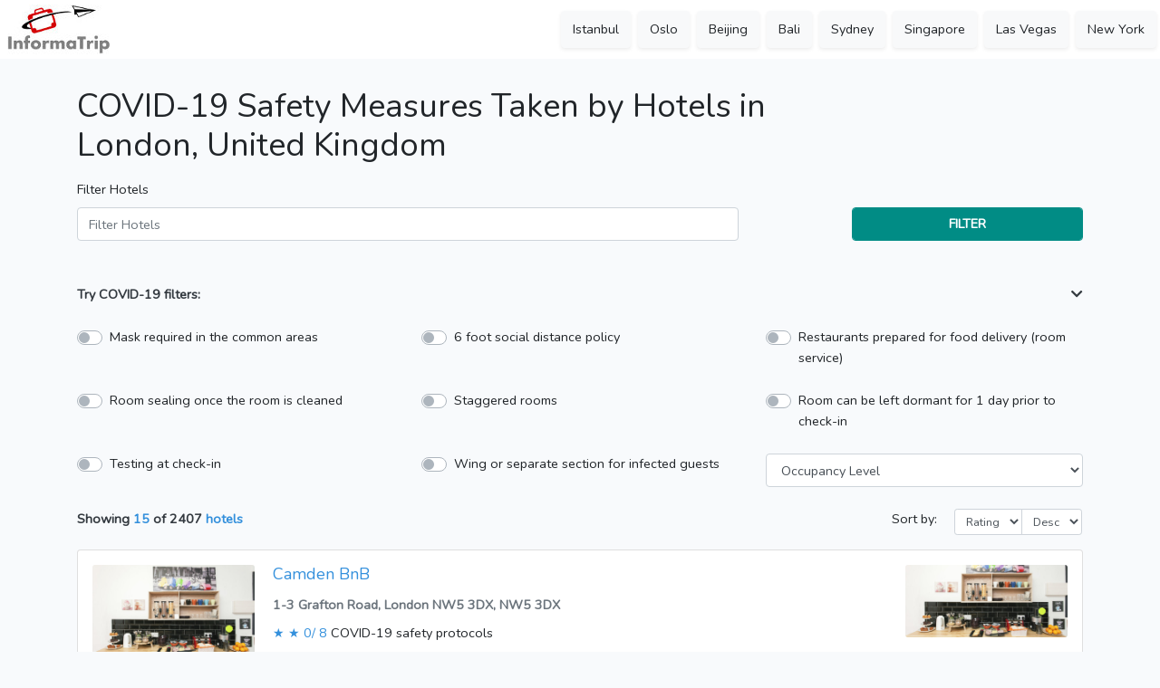

--- FILE ---
content_type: text/html; charset=UTF-8
request_url: https://informatrip.com/hotels/united-kingdom/london?page=4
body_size: 92454
content:
<!doctype html>
<html lang="en">
<head>
    <!-- Global site tag (gtag.js) - Google Analytics -->
<script async src="https://www.googletagmanager.com/gtag/js?id=UA-173173742-1"></script>
<script>
  window.dataLayer = window.dataLayer || [];
  function gtag(){dataLayer.push(arguments);}
  gtag('js', new Date());

  gtag('config', 'UA-173173742-1');
</script>
    <meta charset="utf-8">
    <meta name="viewport" content="width=device-width, initial-scale=1">

    <!-- CSRF Token -->
    <meta name="csrf-token" content="w9ZZWUtLQEiAypoWrOIF2qwmr9nA9aLzUIacSqoU">

    <title>Hotels with COVID-19 safety measures in London, United Kingdom - 2026</title>
    <meta name="description" content="COVID-19 travel safety measures taken by hotels in London, United Kingdom">
    <meta name="keywords" content="COVID-19 safety measures in London, hotels, travel, trip">
    
    
    <!-- Fonts -->
    <link rel="dns-prefetch" href="//fonts.gstatic.com">
    <link href="https://fonts.googleapis.com/css?family=Nunito" rel="stylesheet">
    <link rel="canonical" href="https://informatrip.com/hotels/united-kingdom/london" />

    <!-- Scripts -->
    <script src="https://informatrip.com/js/app.js" defer></script>
    <script src="https://informatrip.com/js/script.js" defer></script>
    
<script src="https://informatrip.com/js/hotel/index.js" defer></script>

<!-- <script src="https://maps.googleapis.com/maps/api/js?key=AIzaSyBXFAxSgXP7b5D25WEtjxkYqoWM2PjxaLg&libraries=places"async defer></script> -->


    <!-- Styles -->
    <link href="https://informatrip.com/favicon.ico" rel="icon" type="image/x-icon">
    <link href="https://informatrip.com/css/app.css" rel="stylesheet">
    <link href="https://informatrip.com/css/style.css" rel="stylesheet">
    <link href="https://informatrip.com/css/hotel/index.css" rel="stylesheet">
    
   
</head>
<body>
    <div id="app">

        <header>
    <div class="container">
        <nav class="navbar navbar-expand-lg navbar-light bg-white py-0 px-0 fixed-top">
            <a class="navbar-brand pl-2" href="https://informatrip.com">

                <img src="/images/informatrip-logo.jpg" alt="logo">
            </a>
            <button class="navbar-toggler" type="button" data-toggle="collapse" data-target="#navbarSupportedContent" aria-controls="navbarSupportedContent" aria-expanded="false" aria-label="Toggle navigation">
                <span class="navbar-toggler-icon"></span>
            </button>

            <div class="collapse navbar-collapse" id="navbarSupportedContent">
                <!-- Left Side Of Navbar -->
                <ul class="navbar-nav mr-auto">

                </ul>

                <!-- Right Side Of Navbar -->
                <ul class="navbar-nav ml-auto">

                                                 <li class="pl-1 pr-1">
                           <a class="city-btn shadow-sm btn btn-light w-100 my-1 text-truncate py-2" href="https://informatrip.com/hotels/turkey/istanbul">
                             Istanbul
                           </a>
                        </li>
                                                   <li class="pl-1 pr-1">
                           <a class="city-btn shadow-sm btn btn-light w-100 my-1 text-truncate py-2" href="https://informatrip.com/hotels/norway/oslo">
                             Oslo
                           </a>
                        </li>
                                                   <li class="pl-1 pr-1">
                           <a class="city-btn shadow-sm btn btn-light w-100 my-1 text-truncate py-2" href="https://informatrip.com/hotels/china/beijing">
                             Beijing
                           </a>
                        </li>
                                                   <li class="pl-1 pr-1">
                           <a class="city-btn shadow-sm btn btn-light w-100 my-1 text-truncate py-2" href="https://informatrip.com/hotels/indonesia/bali">
                             Bali
                           </a>
                        </li>
                                                   <li class="pl-1 pr-1">
                           <a class="city-btn shadow-sm btn btn-light w-100 my-1 text-truncate py-2" href="https://informatrip.com/hotels/australia/sydney">
                             Sydney
                           </a>
                        </li>
                                                   <li class="pl-1 pr-1">
                           <a class="city-btn shadow-sm btn btn-light w-100 my-1 text-truncate py-2" href="https://informatrip.com/hotels/singapore/singapore">
                             Singapore
                           </a>
                        </li>
                                                   <li class="pl-1 pr-1">
                           <a class="city-btn shadow-sm btn btn-light w-100 my-1 text-truncate py-2" href="https://informatrip.com/hotels/united-states/las-vegas">
                             Las Vegas
                           </a>
                        </li>
                                                   <li class="pl-1 pr-1">
                           <a class="city-btn shadow-sm btn btn-light w-100 my-1 text-truncate py-2" href="https://informatrip.com/hotels/united-states/new-york">
                             New York
                           </a>
                        </li>
                          
                    <!-- Authentication Links -->
                                                        </ul>
            </div>
        </nav>
    </div>
</header>

        <div class="container pt-5">
   <div class="mt-5">
       <h1 class="mt-5">COVID-19 Safety Measures Taken by Hotels in <br/>London, United Kingdom </h1>
   </div>
    <div class="row mt-3">
        <div class="col-lg-8">
            <label for="">Filter Hotels</label>
            <input type="search" class="form-control" placeholder="Filter Hotels" id="hotel_name_filter" value="">
        </div>
        <div class="col-1"></div>
        <div class="col-lg-3">
            <label for="">&nbsp;</label>
            <button type="submit" class="btn btn-success form-control text-uppercase font-weight-bold" id="hotel_filter_btn">
                Filter
            </button>
        </div>
    </div>

    <div class="mt-5">
        <div class="d-flex justify-content-between">
            <a class="text-dark text-decoration-none font-weight-bold" data-toggle="collapse" href="#collapseExample" role="button" aria-expanded="false" aria-controls="collapseExample">
                Try COVID-19 filters:
            </a>
            <a class="text-dark text-decoration-none" data-toggle="collapse" href="#collapseExample" role="button" aria-expanded="false" aria-controls="collapseExample">
                <i class="fas fa-chevron-down text-dark"></i>
            </a>
        </div>
        <div class="collapse show" id="collapseExample">
            <div class="row my-4">
                <div class="col-lg-4">
                    <div class="custom-control custom-switch">
                        <input type="checkbox" class="custom-control-input" id="hotel_mask_required_filter" data-on="1" data-off="0">
                        <label class="custom-control-label" for="hotel_mask_required_filter">Mask required in the common areas</label>
                    </div>
                </div>
                <div class="col-lg-4">
                    <div class="custom-control custom-switch">
                        <input type="checkbox" class="custom-control-input" id="hotel_distance_policy_filter" data-on="1" data-off="0">
                        <label class="custom-control-label" for="hotel_distance_policy_filter">6 foot social distance policy</label>
                    </div>
                </div>
                <div class="col-lg-4">
                    <div class="custom-control custom-switch">
                        <input type="checkbox" class="custom-control-input" id="hotel_food_delivery_filter" data-on="1" data-off="0">
                        <label class="custom-control-label" for="hotel_food_delivery_filter">Restaurants prepared for food delivery (room service)</label>
                    </div>
                </div>
            </div>
            <div class="row my-4">
                <div class="col-lg-4">
                    <div class="custom-control custom-switch">
                        <input type="checkbox" class="custom-control-input" id="hotel_room_sealing_filter" data-on="1" data-off="0">
                        <label class="custom-control-label" for="hotel_room_sealing_filter">Room sealing once the room is cleaned</label>
                    </div>
                </div>
                <div class="col-lg-4">
                    <div class="custom-control custom-switch">
                        <input type="checkbox" class="custom-control-input" id="hotel_staggered_rooms_filter" data-on="1" data-off="0">
                        <label class="custom-control-label" for="hotel_staggered_rooms_filter">Staggered rooms</label>
                    </div>
                </div>
                <div class="col-lg-4">
                    <div class="custom-control custom-switch">
                        <input type="checkbox" class="custom-control-input" id="hotel_dormant_rooms_filter" data-on="1" data-off="0">
                        <label class="custom-control-label" for="hotel_dormant_rooms_filter">Room can be left dormant for 1 day prior to check-in</label>
                    </div>
                </div>
            </div>
            <div class="row my-4">
                <div class="col-lg-4">
                    <div class="custom-control custom-switch">
                        <input type="checkbox" class="custom-control-input" id="hotel_guest_testing_filter" data-on="1" data-off="0">
                        <label class="custom-control-label" for="hotel_guest_testing_filter">Testing at check-in</label>
                    </div>
                </div>
                <div class="col-lg-4">
                    <div class="custom-control custom-switch">
                        <input type="checkbox" class="custom-control-input" id="hotel_guest_separation_filter" data-on="1" data-off="0">
                        <label class="custom-control-label" for="hotel_guest_separation_filter">Wing or separate section for infected guests</label>
                    </div>
                </div>
                <div class="col-lg-4">
                    <select class="form-control" name="" id="hotel_occupancy_filter">
                        <option value="">Occupancy Level</option>
                        <option value="50-60">50-60</option>
                        <option value="60-70">60-70</option>
                        <option value="70-80">70-80</option>
                        <option value="80-">80+</option>
                    </select>
                </div>
            </div>
        </div>
    </div>

    <div>
        <div class="sort menu d-flex justify-content-between">
            <a class="text-dark text-decoration-none font-weight-bold" href="">
                <span>Showing</span>
                <span class="text-primary" id="results_per_page">15</span>
                <span>of</span>
                <span id="hotel_results_nr">2407</span>
                <span class="text-primary">hotels</span>
            </a>
            <!-- <div class="text-dark text-decoration-none d-inline-block">
                <div class="">Sort by:</div> 
                <select class="form-control form-control-sm">
                    <option value="rating" selected>Rating</option>
                    <option value="stars">Stars</option>
                </select>
            </div> -->
            <div class="row">
                <span class="col">Sort by:&nbsp;</span>
                <div class="input-group w-auto mr-3">
                    <select id="sort_by" class="form-control form-control-sm d-inline w-auto">
                        <option value="rating" selected>Rating</option>
                        <option value="stars">Stars</option>
                    </select>
                    <select id="sort_dir" class="form-control form-control-sm d-inline w-auto">
                        <option value="desc" selected>Desc</option>
                        <option value="asc">Asc</option>
                    </select>
                </div>
            </div>
        </div>
    </div>

    <div id="hotel_list">

            <div class="my-3">
            <div class="card p-3">
                <div class="row no-gutters">
                    <div class="col-lg-2">
                        <a href="https://informatrip.com/hotel/united-kingdom/london/camden-bnb" title="View Hotel">
                          <img src="https://www.informatrip.com/static-images/700000/611001_612000/GiataCodeImage611314.gif" onerror='this.onerror=null;this.src="https://www.parksleephotels.com/images/image-comming-soon.jpg"' class="card-img" alt="hotel_img" style="object-fit: cover;max-height:150px;">
                         </a>
                    </div>
                    <div class="col-lg-8">
                        <div class="card-body py-lg-0">
                            
                            <h5 class="card-title foresults_per_pagent-weight-bold" id="hotel_name">
                            <a href="https://informatrip.com/hotel/united-kingdom/london/camden-bnb" title="View Hotel">
                          Camden BnB
                            </a></h5>
                            <div class="card-text text-sm mt-2">
                                <span class="text-muted font-weight-bold">1-3 Grafton Road, London NW5 3DX, NW5 3DX</span>
                                <!-- <a id="view_map_btn_'+hotel.id+'" onclick="initMap('+hotel.locations[0].latitude+', '+hotel.locations[0].longitude+', `'+ hotel_name +'`,`' + hotel_address + '`,`' + hotel_description + '`)" class="text-decoration-none font-weight-bold" href="#">&nbsp;&nbsp;<span><i class="fas fa-map-marker-alt"></i></span> View Map</a> -->
                            </div>
                            <div class="card-text mt-3 mt-lg-2">
                                <span>
                                    <span class="text-primary">
                                                                            &starf;
                                                                            &starf;
                                                                        </span>
                                    <span class="text-primary text-sm">
                                        0/ 8
                                    </span>
                                    <span class="text-sm">COVID-19 safety protocols</span>
                                </span>
                            </div>
                            <div class="hotel-description text-sm mt-3 mt-lg-2">
                                The numerous facilities and services at the hotel ensure guests a comfortable and relaxing stay. Wireless internet access is available to travellers in the public areas.Each of the rooms is appointed with a bathroom. The rooms each feature a double bed. Features include internet access and WiFi. The bathroom offers convenient facilities including a shower. A hairdryer is also available.Breakfast can be booked.
                            </div>
                            <div class="mt-3 mt-lg-2 d-none">
                                <span>
                                    <span class="badge badge-primary py-1 text-normal">' + hotel.rating + '</span>
                                    <span class="text-sm">/</span>
                                </span>&nbsp;&nbsp;<span>
                                    <a class="text-decoration-none text-sm font-weight-bold" href="#">More Details</a>
                                </span>
                            </div>
                        </div>
                    </div>
                    <div class="col-lg-2">
                        <div class="h-75 d-lg-block d-none float-right">
                            <img src="https://www.informatrip.com/static-images/700000/611001_612000/GiataCodeImage611314.gif" onerror='this.onerror=null;this.src="https://www.parksleephotels.com/images/image-comming-soon.jpg"' class="card-img" alt="hotel_img" style="max-height:80px;object-fit: cover;">
                        </div>
                        <span class="clearfix"></span>
                        <div class="h-25 d-flex">
                            <a class="btn btn-primary btn-block text-uppercase py-1 mt-auto" href="https://informatrip.com/hotel/united-kingdom/london/camden-bnb">View Hotel</a>
                        </div>
                    </div>
                </div>
            </div>
        </div>
            <div class="my-3">
            <div class="card p-3">
                <div class="row no-gutters">
                    <div class="col-lg-2">
                        <a href="https://informatrip.com/hotel/united-kingdom/london/lords" title="View Hotel">
                          <img src="https://i.travelapi.com/hotels/4000000/3290000/3281100/3281046/3281046_26_b.jpg" onerror='this.onerror=null;this.src="https://www.parksleephotels.com/images/image-comming-soon.jpg"' class="card-img" alt="hotel_img" style="object-fit: cover;max-height:150px;">
                         </a>
                    </div>
                    <div class="col-lg-8">
                        <div class="card-body py-lg-0">
                            
                            <h5 class="card-title foresults_per_pagent-weight-bold" id="hotel_name">
                            <a href="https://informatrip.com/hotel/united-kingdom/london/lords" title="View Hotel">
                          Lords
                            </a></h5>
                            <div class="card-text text-sm mt-2">
                                <span class="text-muted font-weight-bold">Leinster Square 20-22, Bayswater, 20-22 Leinster Square, W2 4PR</span>
                                <!-- <a id="view_map_btn_'+hotel.id+'" onclick="initMap('+hotel.locations[0].latitude+', '+hotel.locations[0].longitude+', `'+ hotel_name +'`,`' + hotel_address + '`,`' + hotel_description + '`)" class="text-decoration-none font-weight-bold" href="#">&nbsp;&nbsp;<span><i class="fas fa-map-marker-alt"></i></span> View Map</a> -->
                            </div>
                            <div class="card-text mt-3 mt-lg-2">
                                <span>
                                    <span class="text-primary">
                                                                            &starf;
                                                                            &starf;
                                                                        </span>
                                    <span class="text-primary text-sm">
                                        0/ 8
                                    </span>
                                    <span class="text-sm">COVID-19 safety protocols</span>
                                </span>
                            </div>
                            <div class="hotel-description text-sm mt-3 mt-lg-2">
                                This hotel is situated in a peaceful location, just a few paces from the lively town centre. The nearest public transport links are within walking distance of the hotel.The hotel was built in 1852. Travellers can enjoy a pleasant stay in one of the 69 rooms. Services and facilities at the hotel include a safe, a breakfast room, a TV room, a conference room and a business centre. Those arriving in their own vehicles can leave them in the car park of the establishment. A bicycle hire service gives guests the opportunity to explore the surrounding area independently.Each of the rooms is appointed with central heating and a bathroom. Features include a telephone and a TV. The bathroom offers convenient facilities including a shower. The accommodation offers family rooms and non-smoking rooms. Breakfast can be booked.The following credit cards are accepted at the hotel: American Express, VISA and MasterCard.
                            </div>
                            <div class="mt-3 mt-lg-2 d-none">
                                <span>
                                    <span class="badge badge-primary py-1 text-normal">' + hotel.rating + '</span>
                                    <span class="text-sm">/</span>
                                </span>&nbsp;&nbsp;<span>
                                    <a class="text-decoration-none text-sm font-weight-bold" href="#">More Details</a>
                                </span>
                            </div>
                        </div>
                    </div>
                    <div class="col-lg-2">
                        <div class="h-75 d-lg-block d-none float-right">
                            <img src="https://i.travelapi.com/hotels/4000000/3290000/3281100/3281046/3281046_26_b.jpg" onerror='this.onerror=null;this.src="https://www.parksleephotels.com/images/image-comming-soon.jpg"' class="card-img" alt="hotel_img" style="max-height:80px;object-fit: cover;">
                        </div>
                        <span class="clearfix"></span>
                        <div class="h-25 d-flex">
                            <a class="btn btn-primary btn-block text-uppercase py-1 mt-auto" href="https://informatrip.com/hotel/united-kingdom/london/lords">View Hotel</a>
                        </div>
                    </div>
                </div>
            </div>
        </div>
            <div class="my-3">
            <div class="card p-3">
                <div class="row no-gutters">
                    <div class="col-lg-2">
                        <a href="https://informatrip.com/hotel/united-kingdom/london/the-soho-hotel" title="View Hotel">
                          <img src="https://www.informatrip.com/static-images/100000/72001_73000/GiataCodeImage72035.gif" onerror='this.onerror=null;this.src="https://www.parksleephotels.com/images/image-comming-soon.jpg"' class="card-img" alt="hotel_img" style="object-fit: cover;max-height:150px;">
                         </a>
                    </div>
                    <div class="col-lg-8">
                        <div class="card-body py-lg-0">
                            
                            <h5 class="card-title foresults_per_pagent-weight-bold" id="hotel_name">
                            <a href="https://informatrip.com/hotel/united-kingdom/london/the-soho-hotel" title="View Hotel">
                          The Soho Hotel
                            </a></h5>
                            <div class="card-text text-sm mt-2">
                                <span class="text-muted font-weight-bold">4 Richmond Mews, London W1D 3DH, W1D 3DH</span>
                                <!-- <a id="view_map_btn_'+hotel.id+'" onclick="initMap('+hotel.locations[0].latitude+', '+hotel.locations[0].longitude+', `'+ hotel_name +'`,`' + hotel_address + '`,`' + hotel_description + '`)" class="text-decoration-none font-weight-bold" href="#">&nbsp;&nbsp;<span><i class="fas fa-map-marker-alt"></i></span> View Map</a> -->
                            </div>
                            <div class="card-text mt-3 mt-lg-2">
                                <span>
                                    <span class="text-primary">
                                                                            &starf;
                                                                            &starf;
                                                                            &starf;
                                                                            &starf;
                                                                            &starf;
                                                                        </span>
                                    <span class="text-primary text-sm">
                                        0/ 8
                                    </span>
                                    <span class="text-sm">COVID-19 safety protocols</span>
                                </span>
                            </div>
                            <div class="hotel-description text-sm mt-3 mt-lg-2">
                                Travellers can enjoy a pleasant stay in one of the 93 rooms. Individual storeys are accessible via the lift or stairs. Wireless internet access in public areas allows guests to stay connected. Among the culinary options available at the hotel are a restaurant, a dining area and a bar. Those arriving in their own vehicles can leave them in the car park of the establishment. Additional services include a babysitting service, a childcare service, a transfer service and room service.Each of the rooms is appointed with air conditioning, central heating, a living room, a kitchen and a bathroom. The basic features of most rooms include a balcony. A double bed ensures a good night&#039;s sleep. Separate bedrooms are also available. Cots are available for younger travellers. A safe and a minibar are also available. Additional features include a fridge, a mini fridge and a tea/coffee station. Internet access, a telephone, a TV, a radio and WiFi add to the comfort of the holiday. The accommodation units include a bathroom with a shower. Special family rooms are available for families with children.Breakfast can be booked.
                            </div>
                            <div class="mt-3 mt-lg-2 d-none">
                                <span>
                                    <span class="badge badge-primary py-1 text-normal">' + hotel.rating + '</span>
                                    <span class="text-sm">/</span>
                                </span>&nbsp;&nbsp;<span>
                                    <a class="text-decoration-none text-sm font-weight-bold" href="#">More Details</a>
                                </span>
                            </div>
                        </div>
                    </div>
                    <div class="col-lg-2">
                        <div class="h-75 d-lg-block d-none float-right">
                            <img src="https://www.informatrip.com/static-images/100000/72001_73000/GiataCodeImage72035.gif" onerror='this.onerror=null;this.src="https://www.parksleephotels.com/images/image-comming-soon.jpg"' class="card-img" alt="hotel_img" style="max-height:80px;object-fit: cover;">
                        </div>
                        <span class="clearfix"></span>
                        <div class="h-25 d-flex">
                            <a class="btn btn-primary btn-block text-uppercase py-1 mt-auto" href="https://informatrip.com/hotel/united-kingdom/london/the-soho-hotel">View Hotel</a>
                        </div>
                    </div>
                </div>
            </div>
        </div>
            <div class="my-3">
            <div class="card p-3">
                <div class="row no-gutters">
                    <div class="col-lg-2">
                        <a href="https://informatrip.com/hotel/united-kingdom/london/arran-guest-house" title="View Hotel">
                          <img src="https://www.informatrip.com/static-images/600000/550001_551000/GiataCodeImage550294.gif" onerror='this.onerror=null;this.src="https://www.parksleephotels.com/images/image-comming-soon.jpg"' class="card-img" alt="hotel_img" style="object-fit: cover;max-height:150px;">
                         </a>
                    </div>
                    <div class="col-lg-8">
                        <div class="card-body py-lg-0">
                            
                            <h5 class="card-title foresults_per_pagent-weight-bold" id="hotel_name">
                            <a href="https://informatrip.com/hotel/united-kingdom/london/arran-guest-house" title="View Hotel">
                          Arran Guest House
                            </a></h5>
                            <div class="card-text text-sm mt-2">
                                <span class="text-muted font-weight-bold">7 Argyle Road, Essex, IG1 3BH</span>
                                <!-- <a id="view_map_btn_'+hotel.id+'" onclick="initMap('+hotel.locations[0].latitude+', '+hotel.locations[0].longitude+', `'+ hotel_name +'`,`' + hotel_address + '`,`' + hotel_description + '`)" class="text-decoration-none font-weight-bold" href="#">&nbsp;&nbsp;<span><i class="fas fa-map-marker-alt"></i></span> View Map</a> -->
                            </div>
                            <div class="card-text mt-3 mt-lg-2">
                                <span>
                                    <span class="text-primary">
                                                                            &starf;
                                                                            &starf;
                                                                        </span>
                                    <span class="text-primary text-sm">
                                        0/ 8
                                    </span>
                                    <span class="text-sm">COVID-19 safety protocols</span>
                                </span>
                            </div>
                            <div class="hotel-description text-sm mt-3 mt-lg-2">
                                The hotel offers a baggage storage service. Wireless internet access in public areas allows guests to stay connected. There is also a garden. Those arriving in their own vehicles can leave them in the car park of the accommodation.The establishment features rooms with a bathroom. A double bed ensures a good night&#039;s sleep. A fridge and a tea/coffee station are provided as standard. Internet access, a TV and WiFi add to the comfort of the holiday. Amenities in the bathrooms include a shower. A hairdryer is also available. Special family rooms are available for families with children.Breakfast can be booked.
                            </div>
                            <div class="mt-3 mt-lg-2 d-none">
                                <span>
                                    <span class="badge badge-primary py-1 text-normal">' + hotel.rating + '</span>
                                    <span class="text-sm">/</span>
                                </span>&nbsp;&nbsp;<span>
                                    <a class="text-decoration-none text-sm font-weight-bold" href="#">More Details</a>
                                </span>
                            </div>
                        </div>
                    </div>
                    <div class="col-lg-2">
                        <div class="h-75 d-lg-block d-none float-right">
                            <img src="https://www.informatrip.com/static-images/600000/550001_551000/GiataCodeImage550294.gif" onerror='this.onerror=null;this.src="https://www.parksleephotels.com/images/image-comming-soon.jpg"' class="card-img" alt="hotel_img" style="max-height:80px;object-fit: cover;">
                        </div>
                        <span class="clearfix"></span>
                        <div class="h-25 d-flex">
                            <a class="btn btn-primary btn-block text-uppercase py-1 mt-auto" href="https://informatrip.com/hotel/united-kingdom/london/arran-guest-house">View Hotel</a>
                        </div>
                    </div>
                </div>
            </div>
        </div>
            <div class="my-3">
            <div class="card p-3">
                <div class="row no-gutters">
                    <div class="col-lg-2">
                        <a href="https://informatrip.com/hotel/united-kingdom/london/library-hotel" title="View Hotel">
                          <img src="https://i.travelapi.com/hotels/7000000/6420000/6416700/6416664/6416664_29_b.jpg" onerror='this.onerror=null;this.src="https://www.parksleephotels.com/images/image-comming-soon.jpg"' class="card-img" alt="hotel_img" style="object-fit: cover;max-height:150px;">
                         </a>
                    </div>
                    <div class="col-lg-8">
                        <div class="card-body py-lg-0">
                            
                            <h5 class="card-title foresults_per_pagent-weight-bold" id="hotel_name">
                            <a href="https://informatrip.com/hotel/united-kingdom/london/library-hotel" title="View Hotel">
                          Library Hotel
                            </a></h5>
                            <div class="card-text text-sm mt-2">
                                <span class="text-muted font-weight-bold">112 St Martin’s Lane, London WC2N 4BD, WC2N 4BD</span>
                                <!-- <a id="view_map_btn_'+hotel.id+'" onclick="initMap('+hotel.locations[0].latitude+', '+hotel.locations[0].longitude+', `'+ hotel_name +'`,`' + hotel_address + '`,`' + hotel_description + '`)" class="text-decoration-none font-weight-bold" href="#">&nbsp;&nbsp;<span><i class="fas fa-map-marker-alt"></i></span> View Map</a> -->
                            </div>
                            <div class="card-text mt-3 mt-lg-2">
                                <span>
                                    <span class="text-primary">
                                                                            &starf;
                                                                            &starf;
                                                                            &starf;
                                                                            &starf;
                                                                        </span>
                                    <span class="text-primary text-sm">
                                        0/ 8
                                    </span>
                                    <span class="text-sm">COVID-19 safety protocols</span>
                                </span>
                            </div>
                            <div class="hotel-description text-sm mt-3 mt-lg-2">
                                The hotel offers a baggage storage service, a restaurant, a bar, room service, a conference room and a business centre. Wireless internet access is available to guests in the public areas.The accommodation features rooms with air conditioning and a bathroom. A double bed ensures a good night&#039;s sleep. A fridge and a tea/coffee station are provided as standard. An ironing set is also available for travellers&#039; convenience. Other features include internet access and WiFi. The accommodation units include a bathroom with a shower. It is possible to order breakfast.
                            </div>
                            <div class="mt-3 mt-lg-2 d-none">
                                <span>
                                    <span class="badge badge-primary py-1 text-normal">' + hotel.rating + '</span>
                                    <span class="text-sm">/</span>
                                </span>&nbsp;&nbsp;<span>
                                    <a class="text-decoration-none text-sm font-weight-bold" href="#">More Details</a>
                                </span>
                            </div>
                        </div>
                    </div>
                    <div class="col-lg-2">
                        <div class="h-75 d-lg-block d-none float-right">
                            <img src="https://i.travelapi.com/hotels/7000000/6420000/6416700/6416664/6416664_29_b.jpg" onerror='this.onerror=null;this.src="https://www.parksleephotels.com/images/image-comming-soon.jpg"' class="card-img" alt="hotel_img" style="max-height:80px;object-fit: cover;">
                        </div>
                        <span class="clearfix"></span>
                        <div class="h-25 d-flex">
                            <a class="btn btn-primary btn-block text-uppercase py-1 mt-auto" href="https://informatrip.com/hotel/united-kingdom/london/library-hotel">View Hotel</a>
                        </div>
                    </div>
                </div>
            </div>
        </div>
            <div class="my-3">
            <div class="card p-3">
                <div class="row no-gutters">
                    <div class="col-lg-2">
                        <a href="https://informatrip.com/hotel/united-kingdom/london/flexistay-norbury-aparthotel" title="View Hotel">
                          <img src="https://www.informatrip.com/static-images/300000/266001_267000/GiataCodeImage266155.gif" onerror='this.onerror=null;this.src="https://www.parksleephotels.com/images/image-comming-soon.jpg"' class="card-img" alt="hotel_img" style="object-fit: cover;max-height:150px;">
                         </a>
                    </div>
                    <div class="col-lg-8">
                        <div class="card-body py-lg-0">
                            
                            <h5 class="card-title foresults_per_pagent-weight-bold" id="hotel_name">
                            <a href="https://informatrip.com/hotel/united-kingdom/london/flexistay-norbury-aparthotel" title="View Hotel">
                          Flexistay Norbury ApartHotel
                            </a></h5>
                            <div class="card-text text-sm mt-2">
                                <span class="text-muted font-weight-bold">49 Norbury Crescent, Norbury, SW16 4JS</span>
                                <!-- <a id="view_map_btn_'+hotel.id+'" onclick="initMap('+hotel.locations[0].latitude+', '+hotel.locations[0].longitude+', `'+ hotel_name +'`,`' + hotel_address + '`,`' + hotel_description + '`)" class="text-decoration-none font-weight-bold" href="#">&nbsp;&nbsp;<span><i class="fas fa-map-marker-alt"></i></span> View Map</a> -->
                            </div>
                            <div class="card-text mt-3 mt-lg-2">
                                <span>
                                    <span class="text-primary">
                                                                            &starf;
                                                                            &starf;
                                                                            &starf;
                                                                        </span>
                                    <span class="text-primary text-sm">
                                        0/ 8
                                    </span>
                                    <span class="text-sm">COVID-19 safety protocols</span>
                                </span>
                            </div>
                            <div class="hotel-description text-sm mt-3 mt-lg-2">
                                The apartment hotel offers travellers a range of facilities for a relaxing and revitalising stay. Wireless internet access is available to guests in the public areas.Each of the rooms is appointed with a bathroom. Guests will also find a tea/coffee station included as standard. Features include internet access, a telephone, a TV and WiFi, adding comfort to the holiday. A hairdryer is provided in the bathrooms. 
                            </div>
                            <div class="mt-3 mt-lg-2 d-none">
                                <span>
                                    <span class="badge badge-primary py-1 text-normal">' + hotel.rating + '</span>
                                    <span class="text-sm">/</span>
                                </span>&nbsp;&nbsp;<span>
                                    <a class="text-decoration-none text-sm font-weight-bold" href="#">More Details</a>
                                </span>
                            </div>
                        </div>
                    </div>
                    <div class="col-lg-2">
                        <div class="h-75 d-lg-block d-none float-right">
                            <img src="https://www.informatrip.com/static-images/300000/266001_267000/GiataCodeImage266155.gif" onerror='this.onerror=null;this.src="https://www.parksleephotels.com/images/image-comming-soon.jpg"' class="card-img" alt="hotel_img" style="max-height:80px;object-fit: cover;">
                        </div>
                        <span class="clearfix"></span>
                        <div class="h-25 d-flex">
                            <a class="btn btn-primary btn-block text-uppercase py-1 mt-auto" href="https://informatrip.com/hotel/united-kingdom/london/flexistay-norbury-aparthotel">View Hotel</a>
                        </div>
                    </div>
                </div>
            </div>
        </div>
            <div class="my-3">
            <div class="card p-3">
                <div class="row no-gutters">
                    <div class="col-lg-2">
                        <a href="https://informatrip.com/hotel/united-kingdom/london/premier-inn-kensington-olympia" title="View Hotel">
                          <img src="https://www.informatrip.com/static-images/100000/10001_11000/GiataCodeImage10635.gif" onerror='this.onerror=null;this.src="https://www.parksleephotels.com/images/image-comming-soon.jpg"' class="card-img" alt="hotel_img" style="object-fit: cover;max-height:150px;">
                         </a>
                    </div>
                    <div class="col-lg-8">
                        <div class="card-body py-lg-0">
                            
                            <h5 class="card-title foresults_per_pagent-weight-bold" id="hotel_name">
                            <a href="https://informatrip.com/hotel/united-kingdom/london/premier-inn-kensington-olympia" title="View Hotel">
                          Premier Inn Kensington Olympia
                            </a></h5>
                            <div class="card-text text-sm mt-2">
                                <span class="text-muted font-weight-bold">22-32 West Cromwell Road, London SW5 9QJ, SW5 9QJ</span>
                                <!-- <a id="view_map_btn_'+hotel.id+'" onclick="initMap('+hotel.locations[0].latitude+', '+hotel.locations[0].longitude+', `'+ hotel_name +'`,`' + hotel_address + '`,`' + hotel_description + '`)" class="text-decoration-none font-weight-bold" href="#">&nbsp;&nbsp;<span><i class="fas fa-map-marker-alt"></i></span> View Map</a> -->
                            </div>
                            <div class="card-text mt-3 mt-lg-2">
                                <span>
                                    <span class="text-primary">
                                                                            &starf;
                                                                            &starf;
                                                                            &starf;
                                                                        </span>
                                    <span class="text-primary text-sm">
                                        0/ 8
                                    </span>
                                    <span class="text-sm">COVID-19 safety protocols</span>
                                </span>
                            </div>
                            <div class="hotel-description text-sm mt-3 mt-lg-2">
                                This modern hotel is located in Kensington approximately 200 m from Earl&#039;s Court underground station. Many of the capital&#039;s top tourist sights as well as exclusive shopping venues in King&#039;s Road, Chelsea, and the famous Harrods department store are to be found close by. Countless bars and restaurants lie nearby.The hotel was built in 1800. Travellers can enjoy a pleasant stay in one of the 125 rooms. In the air-conditioned establishment, guests are welcomed at the reception area with 24-hour reception and a 24-hour check-in/check-out service. Most storeys are accessible by lift. Services and facilities at the hotel include a safe, a restaurant, a café, a bar, medical assistance, a laundry service and a conference room. Internet access in public areas allows travellers to stay in touch whilst on holiday.Rooms feature air conditioning, central heating and a bathroom. There is also a safe. Guests will also find a tea/coffee station included as standard. Little extras, including internet access, a telephone, a TV and a radio, contribute to a great stay. Amenities in the bathrooms include a shower. A hairdryer is also available.Breakfast can be booked.The following credit cards are accepted at the accommodation: American Express, VISA, Diners Club and MasterCard.
                            </div>
                            <div class="mt-3 mt-lg-2 d-none">
                                <span>
                                    <span class="badge badge-primary py-1 text-normal">' + hotel.rating + '</span>
                                    <span class="text-sm">/</span>
                                </span>&nbsp;&nbsp;<span>
                                    <a class="text-decoration-none text-sm font-weight-bold" href="#">More Details</a>
                                </span>
                            </div>
                        </div>
                    </div>
                    <div class="col-lg-2">
                        <div class="h-75 d-lg-block d-none float-right">
                            <img src="https://www.informatrip.com/static-images/100000/10001_11000/GiataCodeImage10635.gif" onerror='this.onerror=null;this.src="https://www.parksleephotels.com/images/image-comming-soon.jpg"' class="card-img" alt="hotel_img" style="max-height:80px;object-fit: cover;">
                        </div>
                        <span class="clearfix"></span>
                        <div class="h-25 d-flex">
                            <a class="btn btn-primary btn-block text-uppercase py-1 mt-auto" href="https://informatrip.com/hotel/united-kingdom/london/premier-inn-kensington-olympia">View Hotel</a>
                        </div>
                    </div>
                </div>
            </div>
        </div>
            <div class="my-3">
            <div class="card p-3">
                <div class="row no-gutters">
                    <div class="col-lg-2">
                        <a href="https://informatrip.com/hotel/united-kingdom/london/heathrow-inn" title="View Hotel">
                          <img src="https://www.informatrip.com/static-images/300000/210001_211000/GiataCodeImage210377.gif" onerror='this.onerror=null;this.src="https://www.parksleephotels.com/images/image-comming-soon.jpg"' class="card-img" alt="hotel_img" style="object-fit: cover;max-height:150px;">
                         </a>
                    </div>
                    <div class="col-lg-8">
                        <div class="card-body py-lg-0">
                            
                            <h5 class="card-title foresults_per_pagent-weight-bold" id="hotel_name">
                            <a href="https://informatrip.com/hotel/united-kingdom/london/heathrow-inn" title="View Hotel">
                          Heathrow Inn
                            </a></h5>
                            <div class="card-text text-sm mt-2">
                                <span class="text-muted font-weight-bold">140 Coldharbour Lane, Hayes, UB3 3HG</span>
                                <!-- <a id="view_map_btn_'+hotel.id+'" onclick="initMap('+hotel.locations[0].latitude+', '+hotel.locations[0].longitude+', `'+ hotel_name +'`,`' + hotel_address + '`,`' + hotel_description + '`)" class="text-decoration-none font-weight-bold" href="#">&nbsp;&nbsp;<span><i class="fas fa-map-marker-alt"></i></span> View Map</a> -->
                            </div>
                            <div class="card-text mt-3 mt-lg-2">
                                <span>
                                    <span class="text-primary">
                                                                            &starf;
                                                                            &starf;
                                                                        </span>
                                    <span class="text-primary text-sm">
                                        0/ 8
                                    </span>
                                    <span class="text-sm">COVID-19 safety protocols</span>
                                </span>
                            </div>
                            <div class="hotel-description text-sm mt-3 mt-lg-2">
                                The hotel comprises a total of 19 rooms. Individual storeys are accessible via the lift or stairs. Services and facilities at the hotel include a dining area and a bar. Wireless internet access is available to travellers in the public areas. Those arriving in their own vehicles can leave them in the car park of the establishment.Each of the rooms is appointed with a bathroom. The rooms have a double bed or a sofabed. Guests will also find a tea/coffee station included as standard. An ironing set is also available for guests&#039; convenience. Little extras, including internet access, a telephone, a TV and WiFi, contribute to a great stay. Amenities in the bathrooms include a shower. The accommodation offers non-smoking rooms. Bed and breakfast is bookable.
                            </div>
                            <div class="mt-3 mt-lg-2 d-none">
                                <span>
                                    <span class="badge badge-primary py-1 text-normal">' + hotel.rating + '</span>
                                    <span class="text-sm">/</span>
                                </span>&nbsp;&nbsp;<span>
                                    <a class="text-decoration-none text-sm font-weight-bold" href="#">More Details</a>
                                </span>
                            </div>
                        </div>
                    </div>
                    <div class="col-lg-2">
                        <div class="h-75 d-lg-block d-none float-right">
                            <img src="https://www.informatrip.com/static-images/300000/210001_211000/GiataCodeImage210377.gif" onerror='this.onerror=null;this.src="https://www.parksleephotels.com/images/image-comming-soon.jpg"' class="card-img" alt="hotel_img" style="max-height:80px;object-fit: cover;">
                        </div>
                        <span class="clearfix"></span>
                        <div class="h-25 d-flex">
                            <a class="btn btn-primary btn-block text-uppercase py-1 mt-auto" href="https://informatrip.com/hotel/united-kingdom/london/heathrow-inn">View Hotel</a>
                        </div>
                    </div>
                </div>
            </div>
        </div>
            <div class="my-3">
            <div class="card p-3">
                <div class="row no-gutters">
                    <div class="col-lg-2">
                        <a href="https://informatrip.com/hotel/united-kingdom/london/ibis-london-excel-docklands" title="View Hotel">
                          <img src="https://i.travelapi.com/hotels/2000000/1060000/1050400/1050347/6232b295_b.jpg" onerror='this.onerror=null;this.src="https://www.parksleephotels.com/images/image-comming-soon.jpg"' class="card-img" alt="hotel_img" style="object-fit: cover;max-height:150px;">
                         </a>
                    </div>
                    <div class="col-lg-8">
                        <div class="card-body py-lg-0">
                            
                            <h5 class="card-title foresults_per_pagent-weight-bold" id="hotel_name">
                            <a href="https://informatrip.com/hotel/united-kingdom/london/ibis-london-excel-docklands" title="View Hotel">
                          ibis London Excel Docklands
                            </a></h5>
                            <div class="card-text text-sm mt-2">
                                <span class="text-muted font-weight-bold">9 Western Gateway, Royal Victoria Dock, E16 1AB</span>
                                <!-- <a id="view_map_btn_'+hotel.id+'" onclick="initMap('+hotel.locations[0].latitude+', '+hotel.locations[0].longitude+', `'+ hotel_name +'`,`' + hotel_address + '`,`' + hotel_description + '`)" class="text-decoration-none font-weight-bold" href="#">&nbsp;&nbsp;<span><i class="fas fa-map-marker-alt"></i></span> View Map</a> -->
                            </div>
                            <div class="card-text mt-3 mt-lg-2">
                                <span>
                                    <span class="text-primary">
                                                                            &starf;
                                                                            &starf;
                                                                            &starf;
                                                                        </span>
                                    <span class="text-primary text-sm">
                                        0/ 8
                                    </span>
                                    <span class="text-sm">COVID-19 safety protocols</span>
                                </span>
                            </div>
                            <div class="hotel-description text-sm mt-3 mt-lg-2">
                                Travellers are welcomed at the hotel, which has a total of 278 rooms. The establishment features a restaurant, a dining area and a bar. Wireless internet access is available to guests in the public areas. Those arriving in their own vehicles can leave them in the car park of the accommodation.Each of the rooms is appointed with air conditioning, central heating and a bathroom. A double bed ensures a good night&#039;s sleep. Guests will also find a tea/coffee station included as standard. Internet access, a telephone, a TV, a radio and WiFi add to the comfort of the holiday. Amenities in the bathrooms include a shower. A hairdryer is also available. The hotel offers family rooms and non-smoking rooms. Breakfast can be booked.The following credit cards are accepted at the establishment: VISA, Diners Club and MasterCard.
                            </div>
                            <div class="mt-3 mt-lg-2 d-none">
                                <span>
                                    <span class="badge badge-primary py-1 text-normal">' + hotel.rating + '</span>
                                    <span class="text-sm">/</span>
                                </span>&nbsp;&nbsp;<span>
                                    <a class="text-decoration-none text-sm font-weight-bold" href="#">More Details</a>
                                </span>
                            </div>
                        </div>
                    </div>
                    <div class="col-lg-2">
                        <div class="h-75 d-lg-block d-none float-right">
                            <img src="https://i.travelapi.com/hotels/2000000/1060000/1050400/1050347/6232b295_b.jpg" onerror='this.onerror=null;this.src="https://www.parksleephotels.com/images/image-comming-soon.jpg"' class="card-img" alt="hotel_img" style="max-height:80px;object-fit: cover;">
                        </div>
                        <span class="clearfix"></span>
                        <div class="h-25 d-flex">
                            <a class="btn btn-primary btn-block text-uppercase py-1 mt-auto" href="https://informatrip.com/hotel/united-kingdom/london/ibis-london-excel-docklands">View Hotel</a>
                        </div>
                    </div>
                </div>
            </div>
        </div>
            <div class="my-3">
            <div class="card p-3">
                <div class="row no-gutters">
                    <div class="col-lg-2">
                        <a href="https://informatrip.com/hotel/united-kingdom/london/premier-inn-london-wandsworth" title="View Hotel">
                          <img src="https://www.informatrip.com/static-images/500000/449001_450000/GiataCodeImage449240.gif" onerror='this.onerror=null;this.src="https://www.parksleephotels.com/images/image-comming-soon.jpg"' class="card-img" alt="hotel_img" style="object-fit: cover;max-height:150px;">
                         </a>
                    </div>
                    <div class="col-lg-8">
                        <div class="card-body py-lg-0">
                            
                            <h5 class="card-title foresults_per_pagent-weight-bold" id="hotel_name">
                            <a href="https://informatrip.com/hotel/united-kingdom/london/premier-inn-london-wandsworth" title="View Hotel">
                          Premier Inn London Wandsworth
                            </a></h5>
                            <div class="card-text text-sm mt-2">
                                <span class="text-muted font-weight-bold">45 Garratt Lane, London SW18 4AD, SW18 4AD</span>
                                <!-- <a id="view_map_btn_'+hotel.id+'" onclick="initMap('+hotel.locations[0].latitude+', '+hotel.locations[0].longitude+', `'+ hotel_name +'`,`' + hotel_address + '`,`' + hotel_description + '`)" class="text-decoration-none font-weight-bold" href="#">&nbsp;&nbsp;<span><i class="fas fa-map-marker-alt"></i></span> View Map</a> -->
                            </div>
                            <div class="card-text mt-3 mt-lg-2">
                                <span>
                                    <span class="text-primary">
                                                                        </span>
                                    <span class="text-primary text-sm">
                                        0/ 8
                                    </span>
                                    <span class="text-sm">COVID-19 safety protocols</span>
                                </span>
                            </div>
                            <div class="hotel-description text-sm mt-3 mt-lg-2">
                                Located just 1.6 km from East Putney Tube Station, Premier Inn London Wandsworth offers en suite accommodation with air conditioning, a restaurant and a bar. This hotel benefits from 24-hour front desk.

All the rooms at Premier Inn London Wandsworth feature a flat-screen TV and tea/coffee making facilities. The en suite bathrooms offer a bath or a shower, and a hairdryer is also included.

The restaurant and bar serve breakfast, lunch and dinner, plus snacks and refreshments. Vending machines are also available.

The property is located South of the River Thames, in the vibrant and upcoming area of Wandsworth. Only 13 minutesâ walk from Wandsworth Town Rail Station, reaching Clapham Junction Station after a 17-minute journey. Wimbledon is a 20-minute train journey away. The West End and Central London are less than 30 minutes away by Tube.
                            </div>
                            <div class="mt-3 mt-lg-2 d-none">
                                <span>
                                    <span class="badge badge-primary py-1 text-normal">' + hotel.rating + '</span>
                                    <span class="text-sm">/</span>
                                </span>&nbsp;&nbsp;<span>
                                    <a class="text-decoration-none text-sm font-weight-bold" href="#">More Details</a>
                                </span>
                            </div>
                        </div>
                    </div>
                    <div class="col-lg-2">
                        <div class="h-75 d-lg-block d-none float-right">
                            <img src="https://www.informatrip.com/static-images/500000/449001_450000/GiataCodeImage449240.gif" onerror='this.onerror=null;this.src="https://www.parksleephotels.com/images/image-comming-soon.jpg"' class="card-img" alt="hotel_img" style="max-height:80px;object-fit: cover;">
                        </div>
                        <span class="clearfix"></span>
                        <div class="h-25 d-flex">
                            <a class="btn btn-primary btn-block text-uppercase py-1 mt-auto" href="https://informatrip.com/hotel/united-kingdom/london/premier-inn-london-wandsworth">View Hotel</a>
                        </div>
                    </div>
                </div>
            </div>
        </div>
            <div class="my-3">
            <div class="card p-3">
                <div class="row no-gutters">
                    <div class="col-lg-2">
                        <a href="https://informatrip.com/hotel/united-kingdom/london/euston-square" title="View Hotel">
                          <img src="https://i.travelapi.com/hotels/1000000/90000/84100/84038/84038_56_b.jpg" onerror='this.onerror=null;this.src="https://www.parksleephotels.com/images/image-comming-soon.jpg"' class="card-img" alt="hotel_img" style="object-fit: cover;max-height:150px;">
                         </a>
                    </div>
                    <div class="col-lg-8">
                        <div class="card-body py-lg-0">
                            
                            <h5 class="card-title foresults_per_pagent-weight-bold" id="hotel_name">
                            <a href="https://informatrip.com/hotel/united-kingdom/london/euston-square" title="View Hotel">
                          Euston Square
                            </a></h5>
                            <div class="card-text text-sm mt-2">
                                <span class="text-muted font-weight-bold">152-156 North Gower Street, London NW1 2LU, NW1 2LU</span>
                                <!-- <a id="view_map_btn_'+hotel.id+'" onclick="initMap('+hotel.locations[0].latitude+', '+hotel.locations[0].longitude+', `'+ hotel_name +'`,`' + hotel_address + '`,`' + hotel_description + '`)" class="text-decoration-none font-weight-bold" href="#">&nbsp;&nbsp;<span><i class="fas fa-map-marker-alt"></i></span> View Map</a> -->
                            </div>
                            <div class="card-text mt-3 mt-lg-2">
                                <span>
                                    <span class="text-primary">
                                                                            &starf;
                                                                            &starf;
                                                                            &starf;
                                                                        </span>
                                    <span class="text-primary text-sm">
                                        0/ 8
                                    </span>
                                    <span class="text-sm">COVID-19 safety protocols</span>
                                </span>
                            </div>
                            <div class="hotel-description text-sm mt-3 mt-lg-2">
                                The hotel enjoys a central location, a short walk from the British Museum, Regent&#039;s Park, British Library, Oxford Street and West End Theatre-Land. Camden&#039;s eclectic mix of bars, restaurants, shops and markets is less than 10 minutes away. Euston Square London Underground/Tube station is only 10 metres away and King&#039;s Cross St Pancras International, London&#039;s Eurostar terminal, is less than 1 km away, less than 10 minutes walking distance. Over 5 train stations and more bus stops are within easy walking.Travellers are welcomed at the hotel, which has a total of 75 rooms. The individual storeys can easily be reached via the lift or stairs. Services and facilities at the hotel include a baggage storage service, a safe, a restaurant, a café, a bar and a conference room. Wireless internet access in public areas allows guests to stay connected. Those arriving in their own vehicles can leave them in the car park of the establishment.Each of the rooms is appointed with air conditioning and a bathroom. Extra beds can be requested. All rooms feature a tea/coffee station, an ironing set, a safe and WiFi. A hairdryer is provided in the bathrooms. Breakfast can be booked.
                            </div>
                            <div class="mt-3 mt-lg-2 d-none">
                                <span>
                                    <span class="badge badge-primary py-1 text-normal">' + hotel.rating + '</span>
                                    <span class="text-sm">/</span>
                                </span>&nbsp;&nbsp;<span>
                                    <a class="text-decoration-none text-sm font-weight-bold" href="#">More Details</a>
                                </span>
                            </div>
                        </div>
                    </div>
                    <div class="col-lg-2">
                        <div class="h-75 d-lg-block d-none float-right">
                            <img src="https://i.travelapi.com/hotels/1000000/90000/84100/84038/84038_56_b.jpg" onerror='this.onerror=null;this.src="https://www.parksleephotels.com/images/image-comming-soon.jpg"' class="card-img" alt="hotel_img" style="max-height:80px;object-fit: cover;">
                        </div>
                        <span class="clearfix"></span>
                        <div class="h-25 d-flex">
                            <a class="btn btn-primary btn-block text-uppercase py-1 mt-auto" href="https://informatrip.com/hotel/united-kingdom/london/euston-square">View Hotel</a>
                        </div>
                    </div>
                </div>
            </div>
        </div>
            <div class="my-3">
            <div class="card p-3">
                <div class="row no-gutters">
                    <div class="col-lg-2">
                        <a href="https://informatrip.com/hotel/united-kingdom/london/saco-london-holborn" title="View Hotel">
                          <img src="https://www.informatrip.com/static-images/300000/217001_218000/GiataCodeImage217607.gif" onerror='this.onerror=null;this.src="https://www.parksleephotels.com/images/image-comming-soon.jpg"' class="card-img" alt="hotel_img" style="object-fit: cover;max-height:150px;">
                         </a>
                    </div>
                    <div class="col-lg-8">
                        <div class="card-body py-lg-0">
                            
                            <h5 class="card-title foresults_per_pagent-weight-bold" id="hotel_name">
                            <a href="https://informatrip.com/hotel/united-kingdom/london/saco-london-holborn" title="View Hotel">
                          SACO London - Holborn
                            </a></h5>
                            <div class="card-text text-sm mt-2">
                                <span class="text-muted font-weight-bold">Spens House, 72 - 84 Lamb&#039;s Conduit Street, WC1N 3LT</span>
                                <!-- <a id="view_map_btn_'+hotel.id+'" onclick="initMap('+hotel.locations[0].latitude+', '+hotel.locations[0].longitude+', `'+ hotel_name +'`,`' + hotel_address + '`,`' + hotel_description + '`)" class="text-decoration-none font-weight-bold" href="#">&nbsp;&nbsp;<span><i class="fas fa-map-marker-alt"></i></span> View Map</a> -->
                            </div>
                            <div class="card-text mt-3 mt-lg-2">
                                <span>
                                    <span class="text-primary">
                                                                            &starf;
                                                                            &starf;
                                                                            &starf;
                                                                            &starf;
                                                                        </span>
                                    <span class="text-primary text-sm">
                                        0/ 8
                                    </span>
                                    <span class="text-sm">COVID-19 safety protocols</span>
                                </span>
                            </div>
                            <div class="hotel-description text-sm mt-3 mt-lg-2">
                                Guest accommodation comprises 32 rooms. The upper floors of the hotel can be accessed by lift. Services and facilities at the hotel include a baggage storage service, a safe and a laundry service. Wireless internet access in public areas allows guests to stay connected. Those arriving in their own vehicles can leave them in the car park of the accommodation.The establishment features rooms with a living room. A balcony is included as standard in most rooms, offering additional space for relaxation. A double bed ensures a good night&#039;s sleep. Further bookable amenities include separate bedrooms. There is also a safe. Additional features include a cooker and a microwave. Other features include internet access, a telephone, a TV and WiFi. 
                            </div>
                            <div class="mt-3 mt-lg-2 d-none">
                                <span>
                                    <span class="badge badge-primary py-1 text-normal">' + hotel.rating + '</span>
                                    <span class="text-sm">/</span>
                                </span>&nbsp;&nbsp;<span>
                                    <a class="text-decoration-none text-sm font-weight-bold" href="#">More Details</a>
                                </span>
                            </div>
                        </div>
                    </div>
                    <div class="col-lg-2">
                        <div class="h-75 d-lg-block d-none float-right">
                            <img src="https://www.informatrip.com/static-images/300000/217001_218000/GiataCodeImage217607.gif" onerror='this.onerror=null;this.src="https://www.parksleephotels.com/images/image-comming-soon.jpg"' class="card-img" alt="hotel_img" style="max-height:80px;object-fit: cover;">
                        </div>
                        <span class="clearfix"></span>
                        <div class="h-25 d-flex">
                            <a class="btn btn-primary btn-block text-uppercase py-1 mt-auto" href="https://informatrip.com/hotel/united-kingdom/london/saco-london-holborn">View Hotel</a>
                        </div>
                    </div>
                </div>
            </div>
        </div>
            <div class="my-3">
            <div class="card p-3">
                <div class="row no-gutters">
                    <div class="col-lg-2">
                        <a href="https://informatrip.com/hotel/united-kingdom/london/the-chesterfield-mayfair" title="View Hotel">
                          <img src="https://www.informatrip.com/static-images/100000/22001_23000/GiataCodeImage22722.gif" onerror='this.onerror=null;this.src="https://www.parksleephotels.com/images/image-comming-soon.jpg"' class="card-img" alt="hotel_img" style="object-fit: cover;max-height:150px;">
                         </a>
                    </div>
                    <div class="col-lg-8">
                        <div class="card-body py-lg-0">
                            
                            <h5 class="card-title foresults_per_pagent-weight-bold" id="hotel_name">
                            <a href="https://informatrip.com/hotel/united-kingdom/london/the-chesterfield-mayfair" title="View Hotel">
                          The Chesterfield Mayfair
                            </a></h5>
                            <div class="card-text text-sm mt-2">
                                <span class="text-muted font-weight-bold">35 Charles Street, Mayfair, W1J 5EB</span>
                                <!-- <a id="view_map_btn_'+hotel.id+'" onclick="initMap('+hotel.locations[0].latitude+', '+hotel.locations[0].longitude+', `'+ hotel_name +'`,`' + hotel_address + '`,`' + hotel_description + '`)" class="text-decoration-none font-weight-bold" href="#">&nbsp;&nbsp;<span><i class="fas fa-map-marker-alt"></i></span> View Map</a> -->
                            </div>
                            <div class="card-text mt-3 mt-lg-2">
                                <span>
                                    <span class="text-primary">
                                                                            &starf;
                                                                            &starf;
                                                                            &starf;
                                                                            &starf;
                                                                        </span>
                                    <span class="text-primary text-sm">
                                        0/ 8
                                    </span>
                                    <span class="text-sm">COVID-19 safety protocols</span>
                                </span>
                            </div>
                            <div class="hotel-description text-sm mt-3 mt-lg-2">
                                This charming hotel is situated in the heart of Mayfair. It is within 500 metres of Oxford Street and its shops, and offers easy access to the West End theatre district and all of London&#039;s main attractions. Nearby airports include London City (20 km), London Heathrow (32 km), London Gatwick (45 km), Luton (52 km) and London Stansted (56 km).The hotel was built in 1973. The air-conditioned establishment comprises a total of 107 rooms. At the accommodation, travellers are welcomed at the reception area with 24-hour reception and a 24-hour check-in/check-out service. Most of the storeys can be reached by lift. Amenities include a cloakroom, a safe and a currency exchange service. Wireless internet access (no extra charge) is available to guests in the public areas. Among the culinary options available at the hotel are a restaurant and a bar. Shopping facilities are also available. Those arriving in their own vehicles can leave them in the car park of the establishment. Additional services include a babysitting service, a childcare service, room service and a laundry service.Each of the rooms is appointed with air conditioning, central heating and a bathroom. The carpeted rooms feature a double bed or a king-size bed. Further bookable amenities include separate bedrooms. A safe and a desk are also available. Guests will also find a tea/coffee station included as standard. Little extras, including internet access, a telephone, a TV, a radio, a stereo system and WiFi, contribute to a great stay. Some of the rooms are adapted for wheelchair users. The bathrooms are fitted with a shower and a bathtub. A hairdryer is also available. Bathrooms with wheelchair access can also be booked. The accommodation offers non-smoking rooms.Bed and breakfast is bookable. Snacks and meals, including breakfast and dinner are available.The following credit cards are accepted at the establishment: American Express, VISA, Diners Club, JCB and MasterCard.
                            </div>
                            <div class="mt-3 mt-lg-2 d-none">
                                <span>
                                    <span class="badge badge-primary py-1 text-normal">' + hotel.rating + '</span>
                                    <span class="text-sm">/</span>
                                </span>&nbsp;&nbsp;<span>
                                    <a class="text-decoration-none text-sm font-weight-bold" href="#">More Details</a>
                                </span>
                            </div>
                        </div>
                    </div>
                    <div class="col-lg-2">
                        <div class="h-75 d-lg-block d-none float-right">
                            <img src="https://www.informatrip.com/static-images/100000/22001_23000/GiataCodeImage22722.gif" onerror='this.onerror=null;this.src="https://www.parksleephotels.com/images/image-comming-soon.jpg"' class="card-img" alt="hotel_img" style="max-height:80px;object-fit: cover;">
                        </div>
                        <span class="clearfix"></span>
                        <div class="h-25 d-flex">
                            <a class="btn btn-primary btn-block text-uppercase py-1 mt-auto" href="https://informatrip.com/hotel/united-kingdom/london/the-chesterfield-mayfair">View Hotel</a>
                        </div>
                    </div>
                </div>
            </div>
        </div>
            <div class="my-3">
            <div class="card p-3">
                <div class="row no-gutters">
                    <div class="col-lg-2">
                        <a href="https://informatrip.com/hotel/united-kingdom/london/st-christophers-greenwich" title="View Hotel">
                          <img src="https://www.informatrip.com/static-images/100000/79001_80000/GiataCodeImage79619.gif" onerror='this.onerror=null;this.src="https://www.parksleephotels.com/images/image-comming-soon.jpg"' class="card-img" alt="hotel_img" style="object-fit: cover;max-height:150px;">
                         </a>
                    </div>
                    <div class="col-lg-8">
                        <div class="card-body py-lg-0">
                            
                            <h5 class="card-title foresults_per_pagent-weight-bold" id="hotel_name">
                            <a href="https://informatrip.com/hotel/united-kingdom/london/st-christophers-greenwich" title="View Hotel">
                          St Christopher&#039;s Greenwich
                            </a></h5>
                            <div class="card-text text-sm mt-2">
                                <span class="text-muted font-weight-bold">189 Greenwich High Road, Greenwich, SE10 8JA</span>
                                <!-- <a id="view_map_btn_'+hotel.id+'" onclick="initMap('+hotel.locations[0].latitude+', '+hotel.locations[0].longitude+', `'+ hotel_name +'`,`' + hotel_address + '`,`' + hotel_description + '`)" class="text-decoration-none font-weight-bold" href="#">&nbsp;&nbsp;<span><i class="fas fa-map-marker-alt"></i></span> View Map</a> -->
                            </div>
                            <div class="card-text mt-3 mt-lg-2">
                                <span>
                                    <span class="text-primary">
                                                                            &starf;
                                                                            &starf;
                                                                        </span>
                                    <span class="text-primary text-sm">
                                        0/ 8
                                    </span>
                                    <span class="text-sm">COVID-19 safety protocols</span>
                                </span>
                            </div>
                            <div class="hotel-description text-sm mt-3 mt-lg-2">
                                The hostel offers a baggage storage service and a bar. Wireless internet access in public areas allows guests to stay connected.The accommodation features rooms with a bathroom. A double bed ensures a good night&#039;s sleep. A microwave and a tea/coffee station are provided as standard. Internet access, a DVD player and WiFi add to the comfort of the holiday. Amenities in the bathrooms include a shower. A hairdryer can also be found in each of the bathrooms. Breakfast can be booked.
                            </div>
                            <div class="mt-3 mt-lg-2 d-none">
                                <span>
                                    <span class="badge badge-primary py-1 text-normal">' + hotel.rating + '</span>
                                    <span class="text-sm">/</span>
                                </span>&nbsp;&nbsp;<span>
                                    <a class="text-decoration-none text-sm font-weight-bold" href="#">More Details</a>
                                </span>
                            </div>
                        </div>
                    </div>
                    <div class="col-lg-2">
                        <div class="h-75 d-lg-block d-none float-right">
                            <img src="https://www.informatrip.com/static-images/100000/79001_80000/GiataCodeImage79619.gif" onerror='this.onerror=null;this.src="https://www.parksleephotels.com/images/image-comming-soon.jpg"' class="card-img" alt="hotel_img" style="max-height:80px;object-fit: cover;">
                        </div>
                        <span class="clearfix"></span>
                        <div class="h-25 d-flex">
                            <a class="btn btn-primary btn-block text-uppercase py-1 mt-auto" href="https://informatrip.com/hotel/united-kingdom/london/st-christophers-greenwich">View Hotel</a>
                        </div>
                    </div>
                </div>
            </div>
        </div>
            <div class="my-3">
            <div class="card p-3">
                <div class="row no-gutters">
                    <div class="col-lg-2">
                        <a href="https://informatrip.com/hotel/united-kingdom/london/the-pilot-inn" title="View Hotel">
                          <img src="https://i.travelapi.com/hotels/8000000/7010000/7001000/7000925/4c452e08_b.jpg" onerror='this.onerror=null;this.src="https://www.parksleephotels.com/images/image-comming-soon.jpg"' class="card-img" alt="hotel_img" style="object-fit: cover;max-height:150px;">
                         </a>
                    </div>
                    <div class="col-lg-8">
                        <div class="card-body py-lg-0">
                            
                            <h5 class="card-title foresults_per_pagent-weight-bold" id="hotel_name">
                            <a href="https://informatrip.com/hotel/united-kingdom/london/the-pilot-inn" title="View Hotel">
                          The Pilot Inn
                            </a></h5>
                            <div class="card-text text-sm mt-2">
                                <span class="text-muted font-weight-bold">68 River Way, Greenwich, SE10 0BE</span>
                                <!-- <a id="view_map_btn_'+hotel.id+'" onclick="initMap('+hotel.locations[0].latitude+', '+hotel.locations[0].longitude+', `'+ hotel_name +'`,`' + hotel_address + '`,`' + hotel_description + '`)" class="text-decoration-none font-weight-bold" href="#">&nbsp;&nbsp;<span><i class="fas fa-map-marker-alt"></i></span> View Map</a> -->
                            </div>
                            <div class="card-text mt-3 mt-lg-2">
                                <span>
                                    <span class="text-primary">
                                                                        </span>
                                    <span class="text-primary text-sm">
                                        0/ 8
                                    </span>
                                    <span class="text-sm">COVID-19 safety protocols</span>
                                </span>
                            </div>
                            <div class="hotel-description text-sm mt-3 mt-lg-2">
                                &lt;p&gt;&lt;b&gt;Property Location&lt;/b&gt; &lt;br /&gt;A stay at The Pilot places you in the heart of London, convenient to O2 Arena and Excel Exhibition Centre.  This inn is within close proximity of Cutty Sark and Royal Observatory.&lt;/p&gt;&lt;p&gt;&lt;b&gt;Rooms&lt;/b&gt; &lt;br /&gt;Make yourself at home in one of the 10 guestrooms featuring espresso makers and flat-screen televisions. Complimentary wireless Internet access keeps you connected, and digital programming is available for your entertainment. Private bathrooms with showers feature complimentary toiletries and hair dryers. Conveniences include desks and complimentary bottled water, and housekeeping is provided daily.&lt;/p&gt;&lt;p&gt;&lt;b&gt;Amenities&lt;/b&gt; &lt;br /&gt;Take in the views from a terrace and a garden and make use of amenities such as complimentary wireless Internet access.&lt;/p&gt;&lt;p&gt;&lt;b&gt;Dining&lt;/b&gt; &lt;br /&gt;Enjoy a satisfying meal at Pilot Inn serving guests of The Pilot. Quench your thirst with your favorite drink at the bar/lounge. Full breakfasts are available daily from 7 AM to 9 AM for a fee.&lt;/p&gt;&lt;p&gt;&lt;b&gt;Business, Other Amenities&lt;/b&gt; &lt;br /&gt;Featured amenities include complimentary newspapers in the lobby, multilingual staff, and luggage storage. Free self parking is available onsite.&lt;/p&gt;&lt;p&gt;&lt;b&gt;Fees&lt;/b&gt; &lt;br /&gt;&lt;p&gt;The following fees and deposits are charged by the property at time of service, check-in, or check-out. &lt;/p&gt; &lt;ul&gt; &lt;li&gt;Fee for full breakfast: GBP 15 per person (approximately)&lt;/li&gt;                              &lt;/ul&gt; &lt;p&gt;The above list may not be comprehensive. Fees and deposits may not include tax and are subject to change. &lt;/p&gt;&lt;/p&gt;&lt;p&gt;The following fees and deposits are charged by the property at time of service, check-in, or check-out. &lt;/p&gt; &lt;ul&gt; &lt;li&gt;Fee for full breakfast: GBP 15 per person (approximately)&lt;/li&gt;                              &lt;/ul&gt; &lt;p&gt;The above list may not be comprehensive. Fees and deposits may not include tax and are subject to change. &lt;/p&gt;Take in the views from a terrace and a garden and make use of amenities such as complimentary wireless Internet access.
                            </div>
                            <div class="mt-3 mt-lg-2 d-none">
                                <span>
                                    <span class="badge badge-primary py-1 text-normal">' + hotel.rating + '</span>
                                    <span class="text-sm">/</span>
                                </span>&nbsp;&nbsp;<span>
                                    <a class="text-decoration-none text-sm font-weight-bold" href="#">More Details</a>
                                </span>
                            </div>
                        </div>
                    </div>
                    <div class="col-lg-2">
                        <div class="h-75 d-lg-block d-none float-right">
                            <img src="https://i.travelapi.com/hotels/8000000/7010000/7001000/7000925/4c452e08_b.jpg" onerror='this.onerror=null;this.src="https://www.parksleephotels.com/images/image-comming-soon.jpg"' class="card-img" alt="hotel_img" style="max-height:80px;object-fit: cover;">
                        </div>
                        <span class="clearfix"></span>
                        <div class="h-25 d-flex">
                            <a class="btn btn-primary btn-block text-uppercase py-1 mt-auto" href="https://informatrip.com/hotel/united-kingdom/london/the-pilot-inn">View Hotel</a>
                        </div>
                    </div>
                </div>
            </div>
        </div>
    
    </div>

    <div class="row">
        <div class="col-6"></div>
        <div class="col-6 float-right"><nav>
        <ul class="pagination">
            
                            <li class="page-item">
                    <a class="page-link" href="https://informatrip.com/hotels/united-kingdom/london?page=3" rel="prev" aria-label="&laquo; Previous">&lsaquo;</a>
                </li>
            
            
                            
                
                
                                                                                        <li class="page-item"><a class="page-link" href="https://informatrip.com/hotels/united-kingdom/london?page=1">1</a></li>
                                                                                                <li class="page-item"><a class="page-link" href="https://informatrip.com/hotels/united-kingdom/london?page=2">2</a></li>
                                                                                                <li class="page-item"><a class="page-link" href="https://informatrip.com/hotels/united-kingdom/london?page=3">3</a></li>
                                                                                                <li class="page-item active" aria-current="page"><span class="page-link">4</span></li>
                                                                                                <li class="page-item"><a class="page-link" href="https://informatrip.com/hotels/united-kingdom/london?page=5">5</a></li>
                                                                                                <li class="page-item"><a class="page-link" href="https://informatrip.com/hotels/united-kingdom/london?page=6">6</a></li>
                                                                                        
                                    <li class="page-item disabled" aria-disabled="true"><span class="page-link">...</span></li>
                
                
                                            
                
                
                                                                                        <li class="page-item"><a class="page-link" href="https://informatrip.com/hotels/united-kingdom/london?page=160">160</a></li>
                                                                                                <li class="page-item"><a class="page-link" href="https://informatrip.com/hotels/united-kingdom/london?page=161">161</a></li>
                                                                        
            
                            <li class="page-item">
                    <a class="page-link" href="https://informatrip.com/hotels/united-kingdom/london?page=5" rel="next" aria-label="Next &raquo;">&rsaquo;</a>
                </li>
                    </ul>
    </nav>
</div>
    </div>
</div>
<!-- 
<div id="loader" class="spinner-border" style="top:50%; left: 50%; width: 3rem; height: 3rem; position:absolute; " role="status">
    <span class="sr-only">Loading...</span>
</div> -->

<!-- Modal -->
<div class="modal fade" id="viewHotelMap" tabindex="-1" role="dialog" aria-labelledby="viewHotelMapLabel" aria-hidden="true">
  <div class="modal-dialog modal-lg" role="document">
    <div class="modal-content">
      <div class="modal-header bg-success text-light">
        <h5 class="modal-title font-weight-bold" id="viewHotelMapLabel">Map Location</h5>
        <button type="button" class="close" data-dismiss="modal" aria-label="Close">
          <span class="text-light" aria-hidden="true">&times;</span>
        </button>
      </div>
      <div class="modal-body p-1">
        <div id="map" style="height:500px; width:100%;"></div>
      </div>
      <!-- <div class="modal-footer">
        <button type="button" class="btn btn-success" data-dismiss="modal">Close</button>
      </div> -->
    </div>
  </div>
</div>



        <footer class="bg-success p-3">
    <div class="text-light text-center">
        <span>&copy;</span>
        <span>2020</span>
        <span>InformaTrip</span>
        <span>-</span>
        <span>
            <span>All rights reserved</span>
            <span> - </span>
            <a class="btn btn-sm btn-primary" href="/about">About Us</a>
            <span> - </span>
            <a class="btn btn-sm btn-primary" href="/contact">Contact Us</a>
        </span>
    </div>
</footer>
    </div>
</body>
</html>


--- FILE ---
content_type: text/css
request_url: https://informatrip.com/css/style.css
body_size: 245
content:
.language_switcher {
    padding-left:2rem; 
    width:auto;
}

.footer {
    /* position: absolute; */
    /* margin-top: 60px; */
    /* bottom: 0; */
    /* width: 100%; */
    box-shadow: 0.125rem 0 0.25rem rgba(0, 0, 0, 0.075) !important;
}

--- FILE ---
content_type: text/css
request_url: https://informatrip.com/css/hotel/index.css
body_size: 1416
content:
.hero-image {
    background-image: url("/images/home.jpg");
    height: 550px;
    background-position: center;
    background-repeat: no-repeat;
    background-size: cover;
    position: relative;
}
.wave-divider{
    position: absolute;
    top: 65%;
    width: 100%;
    height: 100%;
}
@media screen and (max-width: 700px) {
    .box {
        width: 70%;
    }
    .popup {
        width: 70%;
    }
}
#section-7-25 {
    position: relative;
    overflow: hidden;
}

#section-7-25 svg {
    position: absolute;
    bottom: 0;
    left: 0;
    width: 100%;
    height: 200px;
    fill: #D72D46
}
.text-lg{
    font-size: 1.2em;
}
.black-text-shadow{
    text-shadow: #00000047 0.1em 0.1em 0.2em;
}
.card-sc-text{
    font-stretch: normal;
    font-style: normal;
    line-height: 1.63;
    letter-spacing: normal;
}
.text-cyan{
    color: #018c85;
}
.text-l{
    font-size: 19px;
}
.font-weight-bold{
    font-weight: 600 !important;
}
.text-normal{
    font-size:100%;
}
/* .container{
    min-height:900px;
} */

.page-item {
    border-radius: 50% !important;
}
.page-link {
    width: 36px;
    height: 36px;
    border-radius: 50% !important;
    margin: 1px;
}

.hotel-description {
    display: block;
    display: -webkit-box;
    /* max-width: 200px; */
    -webkit-line-clamp: 4;
    -webkit-box-orient: vertical;
    overflow: hidden;
    text-overflow: ellipsis;
}

.pagination{
    float: right;
}


--- FILE ---
content_type: application/javascript
request_url: https://informatrip.com/js/script.js
body_size: 695
content:
$(function() {
    function format(data) {
        return '<div><span class="flag-icon flag-icon-' + $(data.element).data("flag") + '"></span> ' + '<span>' + data.text + '</span></div>';
    }
    $('.language_switcher').each(function () {
        $(this).select2({
            theme: "bootstrap4",
            width: "resolve",
            placeholder: $(this).attr("placeholder"),
            allowClear: Boolean($(this).data("allow-clear")),
            templateSelection: format,
            templateResult: format,
            escapeMarkup: function(text) {
                return text;
            }
        });
    });
});

function handleSelect(elm) {
    window.location = elm.value;
}


--- FILE ---
content_type: application/javascript
request_url: https://informatrip.com/js/hotel/index.js
body_size: 7616
content:
$(function() {

    function getUrlVars() {
        var vars = {};
        var parts = window.location.href.replace(/[?&]+([^=&]+)=([^&]*)/gi, function(m,key,value) {
            vars[key] = value;
        });
        return vars;
    }

    function setQueryStringParameter(name, value) {
        const params = new URLSearchParams(window.location.search);
        params.set(name, value);
        window.history.replaceState({}, "", decodeURIComponent(`${window.location.pathname}?${params}`));
    }

    $("#hotel_name_filter").val(getUrlVars()["search"]);
    if($("#hotel_name_filter").val().length == 0) {
        console.log("empty")
    } else {
        console.log("full")
    }
    $(document).keyup(function(event) {
        if ($("#hotel_name_filter").is(":focus") && event.key == "Enter") {
            setQueryStringParameter('search', $("#hotel_name_filter").val());
            window.location.href=window.location.href;
        };
    });

    if(getUrlVars()["mask_required"] == 1) {
        $("#hotel_mask_required_filter").prop('checked', true);
    } else {
        $("#hotel_mask_required_filter").prop('checked', false);
    }
    $("#hotel_mask_required_filter").change(function() {
        if($("#hotel_mask_required_filter").is(":checked")){
            var hotel_mask_required_filter = $("#hotel_mask_required_filter").data('on');
        } else{
            var hotel_mask_required_filter = $("#hotel_mask_required_filter").data('off');        
        }

        setQueryStringParameter('mask_required', hotel_mask_required_filter);
        window.location.href=window.location.href
    });

    if(getUrlVars()["distance_policy"] == 1) {
        $("#hotel_distance_policy_filter").prop('checked', true);
    } else {
        $("#hotel_distance_policy_filter").prop('checked', false);
    }
    $("#hotel_distance_policy_filter").change(function() {
        if($("#hotel_distance_policy_filter").is(":checked")){
            var hotel_distance_policy_filter = $("#hotel_distance_policy_filter").data('on');
        } else{
            var hotel_distance_policy_filter = $("#hotel_distance_policy_filter").data('off');        
        }

        setQueryStringParameter('distance_policy', hotel_distance_policy_filter);
        window.location.href=window.location.href;
    });

    if(getUrlVars()["food_delivery"] == 1) {
        $("#hotel_food_delivery_filter").prop('checked', true);
    } else {
        $("#hotel_food_delivery_filter").prop('checked', false);
    }
    $("#hotel_food_delivery_filter").change(function() {
        if($("#hotel_food_delivery_filter").is(":checked")){
            var hotel_food_delivery_filter = $("#hotel_food_delivery_filter").data('on');
        } else{
            var hotel_food_delivery_filter = $("#hotel_food_delivery_filter").data('off');        
        }

        setQueryStringParameter('food_delivery', hotel_food_delivery_filter);
        window.location.href=window.location.href;
    });

    if(getUrlVars()["room_sealing"] == 1) {
        $("#hotel_room_sealing_filter").prop('checked', true);
    } else {
        $("#hotel_room_sealing_filter").prop('checked', false);
    }
    $("#hotel_room_sealing_filter").change(function() {
        if($("#hotel_room_sealing_filter").is(":checked")){
            var hotel_room_sealing_filter = $("#hotel_room_sealing_filter").data('on');
        } else{
            var hotel_room_sealing_filter = $("#hotel_room_sealing_filter").data('off');        
        }

        setQueryStringParameter('room_sealing', hotel_room_sealing_filter);
        window.location.href=window.location.href;
    });

    if(getUrlVars()["staggered_rooms"] == 1) {
        $("#hotel_staggered_rooms_filter").prop('checked', true);
    } else {
        $("#hotel_staggered_rooms_filter").prop('checked', false);
    }
    $("#hotel_staggered_rooms_filter").change(function() {
        if($("#hotel_staggered_rooms_filter").is(":checked")){
            var hotel_staggered_rooms_filter = $("#hotel_staggered_rooms_filter").data('on');
        } else{
            var hotel_staggered_rooms_filter = $("#hotel_staggered_rooms_filter").data('off');        
        }

        setQueryStringParameter('staggered_rooms', hotel_staggered_rooms_filter);
        window.location.href=window.location.href;
    });

    if(getUrlVars()["dormant_rooms"] == 1) {
        $("#hotel_dormant_rooms_filter").prop('checked', true);
    } else {
        $("#hotel_dormant_rooms_filter").prop('checked', false);
    }
    $("#hotel_dormant_rooms_filter").change(function() {
        if($("#hotel_dormant_rooms_filter").is(":checked")){
            var hotel_dormant_rooms_filter = $("#hotel_dormant_rooms_filter").data('on');
        } else{
            var hotel_dormant_rooms_filter = $("#hotel_dormant_rooms_filter").data('off');        
        }

        setQueryStringParameter('dormant_rooms', hotel_dormant_rooms_filter);
        window.location.href=window.location.href;
    });

    if(getUrlVars()["guest_testing"] == 1) {
        $("#hotel_guest_testing_filter").prop('checked', true);
    } else {
        $("#hotel_guest_testing_filter").prop('checked', false);
    }
    $("#hotel_guest_testing_filter").change(function() {
        if($("#hotel_guest_testing_filter").is(":checked")){
            var hotel_guest_testing_filter = $("#hotel_guest_testing_filter").data('on');
        } else{
            var hotel_guest_testing_filter = $("#hotel_guest_testing_filter").data('off');        
        }

        setQueryStringParameter('guest_testing', hotel_guest_testing_filter);
        window.location.href=window.location.href;
    });

    if(getUrlVars()["guest_separation"] == 1) {
        $("#hotel_guest_separation_filter").prop('checked', true);
    } else {
        $("#hotel_guest_separation_filter").prop('checked', false);
    }
    $("#hotel_guest_separation_filter").change(function() {
        if($("#hotel_guest_separation_filter").is(":checked")){
            var hotel_guest_separation_filter = $("#hotel_guest_separation_filter").data('on');
        } else{
            var hotel_guest_separation_filter = $("#hotel_guest_separation_filter").data('off');        
        }

        setQueryStringParameter('guest_separation', hotel_guest_separation_filter);
        window.location.href=window.location.href;
    });

    $("#hotel_occupancy_filter").val(getUrlVars()["occupancy"]);
    $("#hotel_occupancy_filter").change(function() {
        var hotel_occupancy_filter = $("#hotel_occupancy_filter").val();

        setQueryStringParameter('occupancy', hotel_occupancy_filter);
        window.location.href=window.location.href;
    });

    /*$("#hotel_filter_btn").click(function() {
        console.log("hotel_filter_btn");
    });*/
    $("#hotel_filter_btn").click(function() {
        buildData(sort_by, sort_dir, per_page, current_page);
    });

    if(getUrlVars()["sort_by"]) {
        $("#sort_by").val(getUrlVars()["sort_by"]);
    } else {
        $("#sort_by").val('rating');
    }
    $("#sort_by").change(function() {
        var sort_by = $("#sort_by").val();

        setQueryStringParameter('sort_by', sort_by);
        window.location.href=window.location.href;
    });

    if(getUrlVars()["sort_dir"]) {
        $("#sort_dir").val(getUrlVars()["sort_dir"]);
    } else {
        $("#sort_dir").val('desc');
    }
    $("#sort_dir").change(function() {
        var sort_dir = $("#sort_dir").val();

        setQueryStringParameter('sort_dir', sort_dir);
        window.location.href=window.location.href;
    });

    
    // $("#hotel_name_filter").val(search);

});
